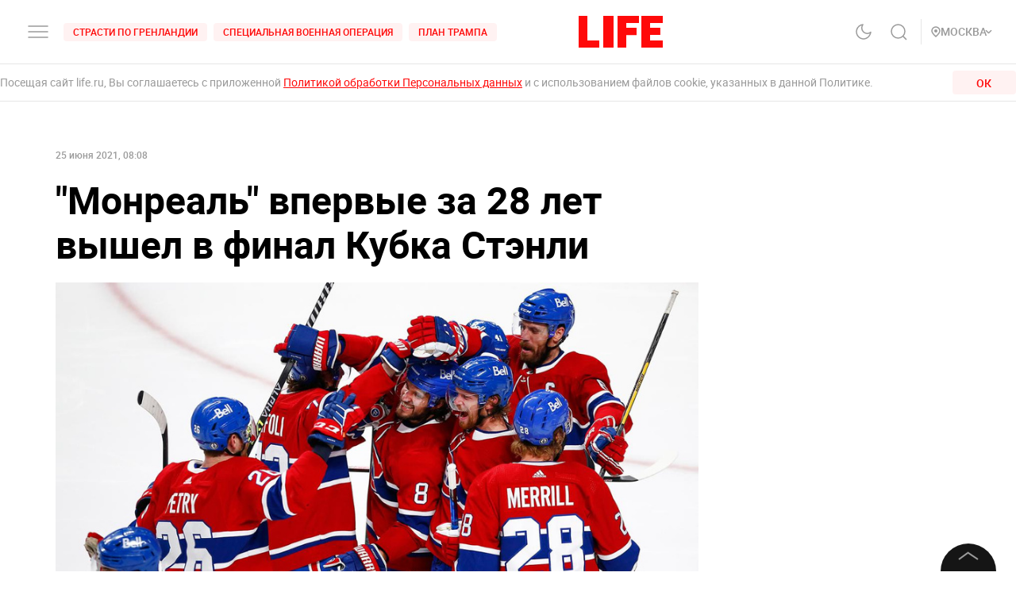

--- FILE ---
content_type: text/css; charset=UTF-8
request_url: https://life.ru/_next/static/css/58da394ffde88521698d.css
body_size: -29
content:
.styles_root__3qXe-{height:0;overflow:hidden}.styles_ad__1w3YW iframe{top:0}

--- FILE ---
content_type: text/css; charset=UTF-8
request_url: https://life.ru/_next/static/css/8de7cb1b9854d1ea3302.css
body_size: 3770
content:
.styles_image__3ES1x{width:100%;height:auto;cursor:pointer}@media screen and (max-width:767px){.styles_image__3ES1x{margin-bottom:8px}}.styles_ampImgWrapper__19BDo{position:relative;width:100%}.styles_ampImgWrapper__19BDo .styles_ampImg__2AnJP{position:absolute;top:0;left:0;width:100%;height:100%}.styles_ampImgWrapper__19BDo .styles_ampImg__2AnJP amp-img img{object-fit:cover}.styles_root__3MXhb{width:100%;height:100%;overflow:hidden}.styles_root__3MXhb .styles_element__ggnUE{width:100%;height:100%;object-fit:cover}.styles_root__3MXhb .styles_element__ggnUE.styles_contain__dw8ou{object-fit:contain}.styles_root__3MXhb .styles_element__ggnUE.styles_absolute__3v-zv{position:absolute}.styles_root__3lQkw{width:100%}.styles_root__3lQkw.styles_yaAds__DmS9i,.styles_root__3lQkw.styles_yaAds__DmS9i>a>img,.styles_root__3lQkw.styles_yaAds__DmS9i>div{margin:auto}.styles_root__WnC0V{width:100%}.styles_root__WnC0V.styles_yaAds__37uXW,.styles_root__WnC0V.styles_yaAds__37uXW>a>img,.styles_root__WnC0V.styles_yaAds__37uXW>div{margin:auto}.styles_imageBanner__2z0-y{width:100%;object-fit:cover}.styles_outerWrapper__1c6a9{display:-webkit-flex;display:-ms-flexbox;display:flex;-webkit-flex-flow:column;-ms-flex-flow:column;flex-flow:column;grid-gap:8px;gap:8px}.styles_outerWrapper__1c6a9.styles_black__2jth6 .styles_videoC1Title__g4itd{color:#fff}.styles_wrapper1c__2BaWN{position:relative;display:-webkit-flex;display:-ms-flexbox;display:flex;width:100%;max-height:500px}@media screen and (max-width:1199px){.styles_wrapper1c__2BaWN{max-width:100%;min-width:346px;min-height:100%;max-height:100%}}.styles_wrapper1c__2BaWN iframe{position:absolute;top:0;left:0;right:0;bottom:0;width:100%;height:100%}.styles_wrapper1c__2BaWN:after{content:"";display:block;padding-top:56.2%}@media screen and (max-width:767px){.styles_wrapper1c__2BaWN{margin-bottom:16px}}@media (max-width:647px){.styles_videoC1Title__g4itd{margin-left:16px;margin-right:16px}}.styles_player__190Xq{top:0;left:0;width:100%}.styles_player__190Xq .vjs-control-bar{height:30px}.styles_player__190Xq .vjs-control-bar:before{top:-45px}.styles_player__190Xq .video-js .vjs-control-bar .vjs-control{margin:0;padding:0 5px}.styles_embed__3DS_b{width:100%}.styles_embed__3DS_b>img{position:absolute;top:0;left:0;width:100%;height:100%;object-fit:cover}.styles_videoContainer__1cM9u{position:relative;width:100%;height:100%}.styles_videoContent__2jpdC{position:absolute;bottom:0;left:0;width:100%;padding:30px 20px 15px;background:-webkit-linear-gradient(top,transparent,rgba(0,0,0,.6) 50px,rgba(0,0,0,.9));background:linear-gradient(180deg,transparent,rgba(0,0,0,.6) 50px,rgba(0,0,0,.9))}.styles_videoTitle__GYlaW{color:#fff;line-height:1.3;font-weight:500}.styles_posts_list__2j2ZW{position:relative;margin-top:32px}@media screen and (max-width:1365px){.styles_posts_list__2j2ZW{-webkit-box-sizing:border-box;-moz-box-sizing:border-box;box-sizing:border-box}}@media screen and (max-width:767px){.styles_posts_list__2j2ZW{width:100%;padding:0 12px;margin-top:0;margin-bottom:24px}}.styles_image__2V-mh{width:100%;object-fit:cover}.styles_image__2V-mh.styles_adult__2-T8B{-webkit-filter:blur(3px);filter:blur(3px)}.styles_image__2V-mh.styles_sixteenNine__1KMNg{aspect-ratio:16/9}.styles_image__2V-mh.styles_hover__2je5q{-webkit-filter:brightness(.9);filter:brightness(.9)}.styles_image__2V-mh.styles_hover__2je5q.styles_adult__2-T8B{-webkit-filter:blur(3px) brightness(.9);filter:blur(3px) brightness(.9)}.styles_image__2V-mh.styles_slider__2CTDV{height:380px;-webkit-filter:brightness(.6);filter:brightness(.6)}.styles_image__2V-mh.styles_slider__2CTDV.styles_adult__2-T8B{-webkit-filter:blur(3px) brightness(.6);filter:blur(3px) brightness(.6)}@media (max-width:575px){.styles_image__2V-mh.styles_slider__2CTDV{height:320px}}.styles_image__2V-mh.styles_sectionSlider__1Urjq{height:400px;-webkit-filter:brightness(.6);filter:brightness(.6)}@media (max-width:575px){.styles_image__2V-mh.styles_sectionSlider__1Urjq{height:320px}.styles_image__2V-mh{margin:auto}}.styles_picture__264MF{position:relative}.styles_adultImage__37QNZ{left:0;top:0;bottom:0;right:0;margin:auto;position:relative;position:absolute;width:45px;height:45px;z-index:2}.styles_fullWidth__q6HEE{width:100%}.styles_root__3oNiZ{font-family:Roboto,Helvetica,sans-serif;font-weight:500}.styles_arrow__31mBM{fill:transparent}.styles_arrow__31mBM.styles_gray__1BLga path{stroke:#fff}.styles_root__Gy5az{font-family:Roboto,Helvetica,sans-serif;font-weight:500}.styles_textStyles__3XRmw{display:-webkit-box;overflow:hidden;text-overflow:ellipsis;-webkit-box-orient:vertical;-webkit-line-clamp:1;word-break:break-all;width:102%}.styles_textStyles__3XRmw.styles_big__14Iq6{font-size:16px;line-height:20px}.styles_arrow__1FoHb{fill:transparent}.styles_arrow__1FoHb.styles_gray__nz2pn path{stroke:#fff}.styles_root__2bZ38{position:relative}.styles_root__2bZ38:hover .styles_content__2-bRZ{opacity:1;pointer-events:all}.styles_content__2-bRZ{position:absolute;padding:10px;-webkit-box-sizing:border-box;-moz-box-sizing:border-box;box-sizing:border-box;opacity:0;pointer-events:none}.styles_content__2-bRZ.styles_top__2YwAV{bottom:100%}.styles_content__2-bRZ.styles_bottom__NMJNi{top:100%}.styles_content__2-bRZ.styles_right__Ic7F4{right:-10px}.styles_content__2-bRZ.styles_left__1ek2V{left:-10px}.styles_content__2-bRZ:hover{opacity:1;pointer-events:all}.styles_root__8aOtz{position:relative;display:inline-block;padding:6px 12px;background-color:var(--background-secondary,#fff);width:400px;color:var(--color,#000);font-size:12px;font-weight:500;line-height:15px;letter-spacing:.5px;border-radius:3px;-webkit-box-shadow:0 4px 14px rgba(0,0,0,.12);box-shadow:0 4px 14px rgba(0,0,0,.12)}@media screen and (max-width:1199px){.styles_root__8aOtz{padding:6px 0;color:var(--color,#9a9a9a);opacity:.6;background-color:transparent;-webkit-box-shadow:none;box-shadow:none;white-space:pre-wrap}}.styles_logo__2Ld7h{height:40px}@media only screen and (max-width:575px){.styles_logo__2Ld7h{height:24px}}.styles_logo__a5Lxz{height:40px}@media only screen and (max-width:575px){.styles_logo__a5Lxz{height:24px}}.styles_logo__1pll9{height:40px}@media only screen and (max-width:575px){.styles_logo__1pll9{height:24px}}.styles_loader__k6vfb{position:fixed;background:#fff;-webkit-align-items:center;-ms-flex-align:center;align-items:center;-webkit-justify-content:center;-ms-flex-pack:center;justify-content:center;display:-webkit-flex;display:-ms-flexbox;display:flex;-webkit-flex-direction:column;-ms-flex-direction:column;flex-direction:column;z-index:10000;top:0;left:0;width:100vw;height:100vh}.styles_loader__k6vfb.styles_black__z8EMN{background:#151515}.styles_logo__2al_P{-webkit-animation:styles_pulse__1xr8L 2s infinite;animation:styles_pulse__1xr8L 2s infinite}.styles_logo__2al_P .styles_loaded__mSqjr{-webkit-animation:none;animation:none;-webkit-transform:scale(.05);transform:scale(.05)}.styles_message__1ubTe{opacity:0;-webkit-animation:styles_show__xdyxQ 1s 40s forwards;animation:styles_show__xdyxQ 1s 40s forwards;margin:30px;text-align:center}@-webkit-keyframes styles_show__xdyxQ{to{opacity:1}}@keyframes styles_show__xdyxQ{to{opacity:1}}@-webkit-keyframes styles_pulse__1xr8L{0%{-webkit-transform:scale(.5);transform:scale(.5)}70%{-webkit-transform:scale(.55);transform:scale(.55)}to{-webkit-transform:scale(.5);transform:scale(.5)}}@keyframes styles_pulse__1xr8L{0%{-webkit-transform:scale(.5);transform:scale(.5)}70%{-webkit-transform:scale(.55);transform:scale(.55)}to{-webkit-transform:scale(.5);transform:scale(.5)}}@font-face{font-family:"Source Serif Pro";font-style:normal;font-display:swap;font-weight:400;src:url(/_next/static/media/source-serif-pro-cyrillic-ext-400-normal.fb6078bdf9d06acc6586a332391119b1.woff2) format("woff2"),url(/_next/static/media/source-serif-pro-cyrillic-ext-400-normal.4e8053eb6063fe3f55d522de7a8cb09f.woff) format("woff");unicode-range:U+0460-052f,U+1c80-1c88,U+20b4,U+2de0-2dff,U+a640-a69f,U+fe2e-fe2f}@font-face{font-family:"Source Serif Pro";font-style:normal;font-display:swap;font-weight:400;src:url(/_next/static/media/source-serif-pro-cyrillic-400-normal.96469cdd5283a54e21da31f76af954ae.woff2) format("woff2"),url(/_next/static/media/source-serif-pro-cyrillic-400-normal.5a0fd72cb45b9bf321ac61544cb6ad21.woff) format("woff");unicode-range:U+0301,U+0400-045f,U+0490-0491,U+04b0-04b1,U+2116}@font-face{font-family:"Source Serif Pro";font-style:normal;font-display:swap;font-weight:400;src:url(/_next/static/media/source-serif-pro-greek-400-normal.8ab3b44b71d6c842d6f4fe76f1f737f3.woff2) format("woff2"),url(/_next/static/media/source-serif-pro-greek-400-normal.ab4067b52460a7f688a6dec6e1129337.woff) format("woff");unicode-range:U+0370-03ff}@font-face{font-family:"Source Serif Pro";font-style:normal;font-display:swap;font-weight:400;src:url(/_next/static/media/source-serif-pro-vietnamese-400-normal.02f613498307dc2537d2c96d8e657c7b.woff2) format("woff2"),url(/_next/static/media/source-serif-pro-vietnamese-400-normal.0c9be067ecb8fd4934d905dd01ffc0d4.woff) format("woff");unicode-range:U+0102-0103,U+0110-0111,U+0128-0129,U+0168-0169,U+01a0-01a1,U+01af-01b0,U+0300-0301,U+0303-0304,U+0308-0309,U+0323,U+0329,U+1ea0-1ef9,U+20ab}@font-face{font-family:"Source Serif Pro";font-style:normal;font-display:swap;font-weight:400;src:url(/_next/static/media/source-serif-pro-latin-ext-400-normal.765d6647743bb04e0fefb0c7ecdb481c.woff2) format("woff2"),url(/_next/static/media/source-serif-pro-latin-ext-400-normal.c2f73bf62ed32b6c6ab16359a585436c.woff) format("woff");unicode-range:U+0100-02af,U+0304,U+0308,U+0329,U+1e00-1e9f,U+1ef2-1eff,U+2020,U+20a0-20ab,U+20ad-20cf,U+2113,U+2c60-2c7f,U+a720-a7ff}@font-face{font-family:"Source Serif Pro";font-style:normal;font-display:swap;font-weight:400;src:url(/_next/static/media/source-serif-pro-latin-400-normal.beb1577d9f0216fa1a56a3b4b370d5da.woff2) format("woff2"),url(/_next/static/media/source-serif-pro-latin-400-normal.bd26fb8da4e2d72381a427d002b76d1c.woff) format("woff");unicode-range:U+00??,U+0131,U+0152-0153,U+02bb-02bc,U+02c6,U+02da,U+02dc,U+0304,U+0308,U+0329,U+2000-206f,U+2074,U+20ac,U+2122,U+2191,U+2193,U+2212,U+2215,U+feff,U+fffd}.styles_app__2F97w{width:100%}.styles_app_content_wrapper__33lk2{margin:0 auto;padding:0 16px;max-width:1408px}@media (max-width:1279px){.styles_app_content_wrapper__33lk2{max-width:1097px}}@media (max-width:963px){.styles_app_content_wrapper__33lk2{max-width:726px}}@media (max-width:647px){.styles_app_content_wrapper__33lk2{max-width:100%;padding:0}}.styles_margin_bottom_m__2yWoN{margin-bottom:20px}.styles_app_grid_4_coll__I3Ns0{display:grid;grid-gap:48px;grid-template-columns:repeat(3,[col] 1fr)}@media (max-width:1279px){.styles_app_grid_4_coll__I3Ns0{grid-template-columns:repeat(3,[col] 1fr)}}@media (max-width:963px){.styles_app_grid_4_coll__I3Ns0{grid-template-columns:repeat(2,[col] 1fr)}}@media (max-width:647px){.styles_app_grid_4_coll__I3Ns0{display:block}}.styles_main_grid__1BGzw{display:grid;grid-gap:16px;position:relative;grid-template-columns:repeat(4,[col] 1fr)}@media (max-width:1279px){.styles_main_grid__1BGzw{grid-template-columns:repeat(3,[col] 1fr)}}@media (max-width:963px){.styles_main_grid__1BGzw{grid-template-columns:repeat(2,[col] 1fr)}}@media (max-width:647px){.styles_main_grid__1BGzw{display:block}}.styles_main_grid_wrapper__WpKj0.styles_main_grid__1BGzw{margin:0 auto;padding:0 16px;max-width:1408px}@media (max-width:1279px){.styles_main_grid_wrapper__WpKj0.styles_main_grid__1BGzw{padding:0}}@media (max-width:963px){.styles_main_grid_wrapper__WpKj0.styles_main_grid__1BGzw{padding:0}}@media (max-width:647px){.styles_main_grid_wrapper__WpKj0.styles_main_grid__1BGzw{max-width:100%;padding:0}}.styles_mainContent__1pd-R{font-family:Source Serif Pro,serif}.styles_content__2ERQZ{display:grid;grid-gap:16px;grid-column:span 3;grid-template-columns:repeat(3,[col] 1fr)}@media (max-width:1279px){.styles_content__2ERQZ{display:block}.styles_content__2ERQZ>div{margin:16px}.styles_content__2ERQZ .styles_fullWidthMobile__34Mfk{margin:0 0 16px}.styles_postD__3drVl{padding:0 32px}}@media (max-width:963px){.styles_postD__3drVl{padding:0 32px}}@media (max-width:647px){.styles_postD__3drVl{padding:0}}.styles_fullwidth__3i579{grid-column:1/-1;max-width:100%}.styles_item_A__35-_M{grid-column:1/-1}@media (max-width:963px){.styles_item_A__35-_M{grid-column:unset;max-width:726px;margin:0 auto;padding:0 32px}}@media (max-width:1279px){.styles_item_A__35-_M{max-width:1097px;margin:0 auto;padding:0 32px}}@media (max-width:647px){.styles_item_A__35-_M{padding:0}}.styles_aside__3kUHl{display:block}.styles_item_grid_row_2__3GPUM{grid-row:span 2}.styles_header2__wrap__MkP0Z{margin-bottom:20px;max-width:100%;margin-right:0;margin-left:0;padding-right:0;padding-left:0}.styles_header2__wrap__MkP0Z .styles_swiperWrapper__2vuIo{margin:0 auto;padding:0 16px;max-width:1408px}@media (max-width:1279px){.styles_header2__wrap__MkP0Z .styles_swiperWrapper__2vuIo{max-width:1097px}}@media (max-width:963px){.styles_header2__wrap__MkP0Z .styles_swiperWrapper__2vuIo{max-width:726px}}@media (max-width:647px){.styles_header2__wrap__MkP0Z .styles_swiperWrapper__2vuIo{max-width:100%;padding:0}}.styles_header2__wrap__MkP0Z .styles_newsMenu__QqCG6{display:-webkit-flex;display:-ms-flexbox;display:flex;-webkit-flex-flow:row;-ms-flex-flow:row;flex-flow:row;padding-top:16px;grid-gap:12px;gap:12px;font-weight:700;font-size:13px;line-height:23px;color:#9a9a9a;text-transform:uppercase;cursor:pointer}@media (max-width:647px){.styles_header2__wrap__MkP0Z .styles_newsMenu__QqCG6{max-width:100%;padding-left:20px}}.styles_header2__wrap__MkP0Z .styles_newsMenu__QqCG6 .styles_menuItem__GKCeI{font-weight:500}@media (-webkit-min-device-pixel-ratio:0),(hover:hover),(min-resolution:0dppx),(min-width:0\0){.styles_header2__wrap__MkP0Z .styles_newsMenu__QqCG6 .styles_menuItem__GKCeI:hover{color:#424242}}.styles_header2__wrap__MkP0Z .styles_newsMenu__QqCG6 .styles_menuItem__GKCeI.styles_selected__xqxp7{font-weight:700;color:#ff0a0a}@media (-webkit-min-device-pixel-ratio:0),(hover:hover),(min-resolution:0dppx),(min-width:0\0){.styles_header2__wrap__MkP0Z .styles_newsMenu__QqCG6 .styles_menuItem__GKCeI.styles_selected__xqxp7:hover{color:#ff0a0a}}.styles_header2__wrap__MkP0Z .styles_newsMenu__QqCG6 .styles_menuDelimiter__2oUeQ{min-width:1px;padding:2px 0;height:20px;border-right:1px solid #d3d3d3}@media (max-width:963px){.styles_header2__wrap__MkP0Z{display:-webkit-flex;display:-ms-flexbox;display:flex;-webkit-flex-direction:column-reverse;-ms-flex-direction:column-reverse;flex-direction:column-reverse;margin-bottom:16px}.styles_header2__wrap__MkP0Z.styles_nonBrand__3s9AK{margin-bottom:20px}}@media (max-width:647px){.styles_header2__wrap__MkP0Z{margin-bottom:0}.styles_header2__wrap__MkP0Z.styles_nonBrand__3s9AK{margin-bottom:20px}}.styles_headerPreviewWrapper__2-SQL{position:relative;width:100%;height:60px}@media screen and (max-width:767px){.styles_headerPreviewWrapper__2-SQL{height:40px}}@media (min-width:1280px){.styles_headerPreviewWrapper__2-SQL{display:none}}.styles_headerPreviewWrapper__2-SQL .styles_headerPreview__3UFDI{position:absolute;width:100%;height:100%;display:-webkit-flex;display:-ms-flexbox;display:flex;-webkit-justify-content:center;-ms-flex-pack:center;justify-content:center;-webkit-align-items:center;-ms-flex-align:center;align-items:center;text-align:center}.styles_headerPreviewWrapper__2-SQL .styles_headerPreview__3UFDI .styles_headerPreviewCover__2Mz-O{position:absolute;top:0;-webkit-flex-shrink:0;-ms-flex-negative:0;flex-shrink:0;object-fit:cover;width:100%;height:60px;z-index:-1}@media screen and (max-width:767px){.styles_headerPreviewWrapper__2-SQL .styles_headerPreview__3UFDI .styles_headerPreviewCover__2Mz-O{height:40px}}.styles_headerPreviewWrapper__2-SQL .styles_headerPreview__3UFDI a{padding:0 10px;line-height:19px}@media screen and (max-width:767px){.styles_headerPreviewWrapper__2-SQL .styles_headerPreview__3UFDI a{line-height:14px}}@media screen and (max-width:963px){.styles_item_B1__1HUBb{grid-column:span 1}.styles_aside__3kUHl{display:none}}.styles_greyDelimiter__1MMMB{width:90%;margin:0 auto;border-top:1px solid #d3d3d3}.styles_greyDelimiter__1MMMB.styles_withPB__3WBdg{padding-bottom:30px}.styles_fullWidthContainer__cgbeW{max-width:100vw;overflow:hidden;margin-bottom:60px}@media screen and (max-width:767px){.styles_fullWidthContainer__cgbeW{margin-bottom:4vw}}.styles_max250__1EXsK{max-height:250px}.styles_max300__3MVn-{max-height:300px}